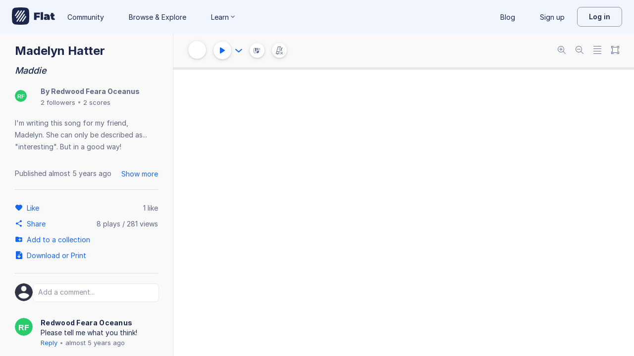

--- FILE ---
content_type: text/javascript
request_url: https://prod.flat-cdn.com/js/5522.c1db0f7444ae1a90302b.min.js
body_size: 12217
content:
(()=>{try{(function(){var v=typeof window!="undefined"?window:typeof global!="undefined"?global:typeof globalThis!="undefined"?globalThis:typeof self!="undefined"?self:{},S=new v.Error().stack;S&&(v._sentryDebugIds=v._sentryDebugIds||{},v._sentryDebugIds[S]="2b5f8fbe-1829-4f1e-8e0b-6d3bc8af400a",v._sentryDebugIdIdentifier="sentry-dbid-2b5f8fbe-1829-4f1e-8e0b-6d3bc8af400a")})()}catch(v){}(function(){try{var v=typeof window!="undefined"?window:typeof global!="undefined"?global:typeof globalThis!="undefined"?globalThis:typeof self!="undefined"?self:{};v.SENTRY_RELEASE={id:"37.85.0"}}catch(S){}})();/*! Copyright (c) 2026 Tutteo Ltd. */(self.webpackChunk_flat_flat=self.webpackChunk_flat_flat||[]).push([[5522],{283141:(v,S,a)=>{a.d(S,{A:()=>re});var U=a(807543),x=a(513780),m=a(813478),I=a(4031),g=a(249311),N=a(651867),C=a(313017),f=a(520351),p=a(208693),b=a(638988),M=a(921241),H=a(262827),K=a(571881),D=a(768837),it=a(525257),st=a(619450),ot=a(763939),nt=a(645369),$=a.n(nt),V=a(257053),rt=a(697333),y=a(121648),at=a(883892),G=a(909696);const lt="M0 10c0 3.3 2.7 6 6 6s6-2.7 6-6S6 0,6 0S0 6.7 0 10z",ct="tear-drop";class dt{constructor(t){this.svgTools=t,this.polygone=new x.A("path"),this.polygone.attr("d",lt),this.polygone.attr("class",ct)}bind(t){if(!(t!=null&&t.isConnected))return;const e=this.polygone.node();e!==t.firstChild&&t.insertBefore(e,t.firstChild),this.svgParentNode=t}remove(){this.polygone.node().parentNode&&this.polygone.removeFromParent()}setColor(t){this.polygone.node().style.fill=t}updatePosition(t,e,i){const o=this.svgParentNode.createSVGTransformFromMatrix(t.getCTM());o.matrix.a=this.svgTools.scaling,o.matrix.d=this.svgTools.scaling,o.matrix.f+=this.getYMargin(t,e,i),o.matrix.e-=this.svgTools.spaceLine/3,this.polygone.node().transform.baseVal.initialize(o)}getGroupElem(){return this.polygone.elem}getYMargin(t,e,i){const o=this.svgTools.extractChild(e.staff,"staffLines",0),n=o.getElementsByTagName("line").length,r=this.svgTools.getCoord(o);let l;return i?l=this.svgTools.tabLine:l=this.svgTools.spaceLine,Math.max(this.svgTools.getCoord(t).y+this.polygone.getBBox().height*this.svgTools.scaling,r.y+l*n)-this.svgTools.getCoord(t).y}}var J=a(989447);const X=.3,ht=1.2*X;class ut{constructor(t){this.svgTools=t,this.group=new x.A("g"),this.topArrowGlyph=this.svgTools.drawingContext.getGlyph("arrowheadBlackDown"),this.bottomArrowGlyph=this.svgTools.drawingContext.getGlyph("arrowheadBlackUp"),this.line=this.group.append("line"),this.line.attr("x1",0),this.line.attr("x2",0);const e=this.svgTools.drawingContext.getSpaceSize()*X;this.line.attr("stroke-width",e),this.topPath=this.group.append("path"),this.topPath.attr("d",this.topArrowGlyph.render()),this.bottomPath=this.group.append("path"),this.bottomPath.attr("d",this.bottomArrowGlyph.render())}bind(t){if(!(t!=null&&t.isConnected))return;const e=this.group.node();e!==t.firstChild&&t.insertBefore(e,t.firstChild),this.svgParentNode=t}remove(){this.group.node().parentNode&&this.group.removeFromParent()}setColor(t){this.group.node().style.fill=t,this.line.node().style.stroke=t}updatePosition(t,e,i){const o=this.svgTools.extractChild(e.staff,"staffLines",0),n=o.getElementsByTagName("line").length;let r;i?r=this.svgTools.drawingContext.getTabSpaceSize():r=this.svgTools.drawingContext.getSpaceSize();const l=J.A.lineToY(n+1,r,n),d=J.A.lineToY(0,r,n);this.line.attr("y1",l),this.line.attr("y2",d);const h=ht*this.svgTools.drawingContext.getSpaceSize();this.topPath.attr("transform",`translate(${-this.topArrowGlyph.getWidth()/2}, ${l+h})`),this.bottomPath.attr("transform",`translate(${-this.bottomArrowGlyph.getWidth()/2}, ${d+this.bottomArrowGlyph.getHeight()-h})`);const u=this.svgParentNode.createSVGTransformFromMatrix(t.getCTM());u.matrix.e-=this.svgTools.drawingContext.getSpaceSize();const T=this.svgParentNode.createSVGTransformFromMatrix(o.getCTM());u.matrix.f=T.matrix.f,this.group.node().transform.baseVal.initialize(u)}getGroupElem(){return this.group.elem}}var Z=a(943139),ft=a(482815),gt=a(71349),pt=a(941330),mt=a(30006),xt=a(727137),It=a(611851),Y=a(356379);function k(s,t){const e=s.uuidGetMeasure(t.partUuid,t.measureUuid),i=new m.A(e),o=s.uuidGetPartVoiceIdx(t.partUuid,t.voiceUuid);let r=i.getVoice(o).getChord(t.noteIdx);return r=Y.default.makeArray(r),r}function vt(s,t,e){const i=s.uuidIsPartUnpitched(t.partUuid),o=k(s,t),n=k(s,e);return It.A.getMatchingNotes(o,n,i).length>0}var St=a(684188),yt=Object.defineProperty,Ut=(s,t,e)=>t in s?yt(s,t,{enumerable:!0,configurable:!0,writable:!0,value:e}):s[t]=e,E=(s,t,e)=>Ut(s,typeof t!="symbol"?t+"":t,e);const le=$()("flat:cursorcontext");class Ct{constructor(t){E(this,"cursor"),E(this,"scoreData"),E(this,"rangeSelect"),E(this,"context",null),E(this,"commitedVersion",null),E(this,"cursorPositionVersion",null),E(this,"rangeSelectVersion",null),E(this,"rightNotePos"),E(this,"rightNoteData"),E(this,"hasCommonPitchesVal"),this.cursor=t.cursor,this.scoreData=t.scoreData,this.rangeSelect=t.rangeSelect,this.context=null}reset(){this.context=null,this.commitedVersion=null,this.cursorPositionVersion=null,this.rangeSelectVersion=null}getContext(){return this.context!==null&&this.cursorPositionVersion===this.cursor.cursorPositionVersion&&this.rangeSelectVersion===this.rangeSelect.rangeSelectVersion?this.context:this.calcContext()}get adagioData(){return this.scoreData.adagioData}calcContext(){if(this.context={},!this.adagioData)throw new Error("Cannot calculate context without adagio data");const t=this.cursor.getNoteInfo(),e=this.cursor.getPositionUuid(),{scoreActions:i}=this.scoreData;return this.rightNotePos=null,this.rightNoteData=null,this.hasCommonPitchesVal=null,this.context.isRest=!!t.isRest,this.context.isGrace=!!t.isGrace,this.context.hasGraceSlur=!!t.hasGraceSlur,this.context.hasGrace=t.nbGraces>0,this.context.isUnpitchedPart=this.adagioData.uuidIsPartUnpitched(e.partUuid),this.context.isPitchedPart=!this.context.isUnpitchedPart,this.context.isPitched=!!t.pitches&&this.getIdxInChord(e,t)>=0,this.context.isChord=t.pitches&&t.pitches.length>=2||!1,this.context.isTab=this.cursor.staffMode==="tab",this.context.hasTab=this.adagioData.uuidIsPartTab(e.partUuid),this.context.hasTabFrame=this.adagioData.uuidHasPartTabFrame(e.partUuid),this.context.isEndOfScore=this.isLastNoteOfScore(e),this.context.isSameLineThanNextNote=this.calcIsSameLineThanNextNote(),this.context.hasSlashInConnection=this.hasSlashInConnection(),this.context.canTieWithNextNote=this.calcCanTieWithNextNote(),this.context.hasActionsToUndo=i==null?void 0:i.canUndo(),this.context.hasActionsToRedo=i==null?void 0:i.canRedo(),this.context.canSwitchEnharmonic=this.canSwitchEnharmonic(),this.context.isNextRest=this.isNextRest(e),this.context.hasTie=!!t.isTied,this.context.isHeadTied=this.isSelectedNoteTied(t),this.context.canTremoloWithNextNote=this.canTremoloWithNextNote(e,t),this.context.isMeasureRepeat=this.isSelectedMeasureRepeat(e),this.context.isMultiMeasureRest=this.isSelectedMultiMeasureRest(e),this.context.hasRangeSelection=this.rangeSelect.hasRange(),this.cursorPositionVersion=this.cursor.cursorPositionVersion,this.rangeSelectVersion=this.rangeSelect.rangeSelectVersion,this.context}commitToStore(){const t=`${this.cursor.cursorPositionVersion}${this.rangeSelect.rangeSelectVersion}`;if(this.commitedVersion===t)return;const e=this.getContext();(0,xt.x)().update(e),this.commitedVersion=t}isLastNoteOfScore(t){return(0,pt.A)(this.adagioData,t)&&(0,mt.A)(this.adagioData,t)}getIdxInChord(t,e){if(typeof t.string!="undefined"&&e.tabsData)return(e.tabsData||[]).findIndex(i=>i&&i.string===t.string);if(typeof t.line!="undefined"){const i=e.lines;return i?i.indexOf(t.line):-1}return-1}canSwitchEnharmonic(){const t=this.context;if(t===null)throw new Error("Context is not initialized");if(t.isRest)return!1;const e=this.cursor.getPositionUuid(),{noteInfo:i}=this.cursor;if(!(i!=null&&i.canTryEnharmonicSwitch)||!i.canTryEnharmonicSwitch.length)return!1;if(typeof e.line=="number"){const o=this.cursor.getNoteIdxInChordFromLine(e.line);return i.canTryEnharmonicSwitch[o]}if(typeof e.string=="number"){const o=this.cursor.getNoteIdxInChordFromString(e.string);return o===null?!1:i.canTryEnharmonicSwitch[o]}return!1}calcIsSameLineThanNextNote(){const t=this.context;if(t===null)throw new Error("Context is not initialized");if(t.isRest)return!1;const e=this.cursor.getPositionUuid();if(t.isEndOfScore)return!1;const i=this.getRightNotePos();if(e.voiceUuid!==i.voiceUuid)return!1;const o=this.getRightNoteData();return o.nbGraces>0||o.isRest?!1:this.hasCommonPitches()}calcCanTieWithNextNote(){const t=this.context;if(t===null)throw new Error("Context is not initialized");if(t.isRest||t.hasSlashInConnection)return!1;const e=this.cursor.getPositionUuid();if(t.isEndOfScore)return!0;const i=this.getRightNotePos();if(e.voiceUuid!==i.voiceUuid)return!0;const o=this.getRightNoteData();return o.nbGraces>0?!1:o.isRest?!0:this.hasCommonPitches()}hasSlashInConnection(){var t;let i=this.cursor.getMeasureInfo().slash;if(i!==null)return!0;if((t=this.context)!=null&&t.isEndOfScore)return!1;const o=this.getRightNotePos();return i=this.adagioData.getStaffMeasure((0,Z.default)(o)).slash,i!==null}isSelectedNoteTied(t){const e=this.context;if(e===null)throw new Error("Context is not initialized");if(e.isRest||e.isGrace)return!1;const i=(0,St.J)(this.cursor);if(i<0)return!1;const o=t.ties;return o?o[i]:!1}isNextRest(t){const e=this.context;if(e===null)throw new Error("Context is not initialized");if(e.isEndOfScore)return!1;const i=this.getRightNotePos();return t.voiceUuid!==i.voiceUuid?!0:this.getRightNoteData().isRest}canTremoloWithNextNote(t,e){const i=this.context;if(i===null)throw new Error("Context is not initialized");if(i.isRest||i.isEndOfScore||e.durationType===ft.default.FULL)return!1;const o=this.getRightNotePos();if(t.measureUuid!==o.measureUuid)return!1;const n=this.getRightNoteData();return!(n.isRest||e.durationType!==n.durationType||e.nbDots!==n.nbDots||e.tupletType!==n.tupletType)}isSelectedMeasureRepeat(t){const{measureRepeat:e}=this.adagioData.getStaffMeasure(t);return!!e}isSelectedMultiMeasureRest(t){return!!this.adagioData.getCommonContent().hasMultiMeasureRest(t.measureIdx)}hasCommonPitches(){if(this.hasCommonPitchesVal===null){const t=this.cursor.getPositionUuid(),e=this.getRightNotePos();this.hasCommonPitchesVal=vt(this.adagioData,t,e)}return this.hasCommonPitchesVal}getRightNoteData(){if(!this.rightNoteData){let t=this.getRightNotePos();t=(0,Z.default)(t),this.rightNoteData=this.adagioData.getNoteData(t)}return this.rightNoteData}getRightNotePos(){if(!this.rightNotePos){const t=this.cursor.getPositionUuid();this.rightNotePos=(0,gt.A)(this.adagioData,t)}return this.rightNotePos}}var W=a(349860),j=a(602494),bt=a(549291),Pt=a(943501),wt=a(823902),Tt=a(120518),Nt=a(640469),Et=a(721807),Dt=a(313986),Mt=a(812243),At=a(710764),P=a(137135),Lt=a(512784),Vt=Object.defineProperty,Ft=(s,t,e)=>t in s?Vt(s,t,{enumerable:!0,configurable:!0,writable:!0,value:e}):s[t]=e,O=(s,t,e)=>Ft(s,typeof t!="symbol"?t+"":t,e);function Rt(s,t,e,i){if(t.isRest(i.noteIdx))return{lines:null,strings:[]};const o=Ot(t,i);o.sort(Gt);const n=o.map(Wt),r=new zt(s,e,i.timePos),l=o.map(r.extractLine,r);let d=null;return l[0]!==null&&(d=l.map(h=>{if(h===null)throw new Error("Line should be a number");return h})),{lines:d,strings:n}}function Ot(s,t){if(typeof t.graceIdx=="number"){const i=s.getGraceChord(t.noteIdx,t.graceIdx);return Y.default.makeArray(i).slice()}const e=s.getChord(t.noteIdx);return Y.default.makeArray(e).slice()}function Gt(s,t){const e=q(s),i=q(t);return C.default.compareLine(e,i)}function q(s){if(P.default.hasPitch(s))return P.default.getPitch(s);if(P.default.hasUnpitched(s)){const t=P.default.getUnpitched(s),e=p.default.getStep(t),i=p.default.getOctave(t);return C.default.create(i,e)}throw new Error("Note does not have a pitch or unpitched representation")}function Wt(s){return P.default.hasFretData(s)?P.default.getFretData(s).string:null}class zt{constructor(t,e,i){O(this,"clefsMap",new Map),O(this,"octaveShiftsMap",new Map),O(this,"timePos"),O(this,"measureData"),O(this,"isConcertPitch"),this.measureData=t,this.isConcertPitch=e,this.timePos=i}extractLine(t){return P.default.hasPitch(t)?this.extractLineFromPitch(t):P.default.hasUnpitched(t)?this.extractLineFromUnpitched(t):null}extractLineFromPitch(t){let e=P.default.getPitch(t);const i=P.default.getStaffIdx(t);if(this.isConcertPitch){const l=this.measureData.getTranspose(i);Lt.default.isIdentity(l)||(e=C.default.transpose(e,l,!0))}const o=this.getClef(i);let n=C.default.pitchToLine(e,o);const r=this.getOctaveShift(i);return r!==null&&(n=At.A.applyShiftToLine(r,n)),n}getClef(t){let e=this.clefsMap.get(t);return e||(e=this.retrieveClef(t),this.clefsMap.set(t,e)),e}retrieveClef(t){const e=this.measureData.getClef(t),i=this.measureData.getMeasure();if(!g.default.hasMiddleClefs(i,t))return e;const o=g.default.getMiddleClefs(i,t),n={clef:e,timePos:this.timePos};return o.some(Bt,n),n.clef}getOctaveShift(t){let e=this.octaveShiftsMap.get(t);return e||(e=this.retrieveOctaveShift(t),this.octaveShiftsMap.set(t,e)),e}retrieveOctaveShift(t){const e=this.measureData.getMeasure(),i=Ht(e,t);if(i===null&&!g.default.hasOctaveShifts(e,t))return null;const o=g.default.getOctaveShifts(e,t);return(0,Dt.A)(i,o,this.timePos,!0)}extractLineFromUnpitched(t){const e=P.default.getUnpitched(t),i=P.default.getStaffIdx(t),o=this.measureData.getStaffDetails(i),n=f.default.getNbStaffLines(o);return I.A.pitchToLine(e,n)}}function Bt(s){return Mt.default.getTimePos(s)<=this.timePos?(this.clef=s,!1):!0}function Ht(s,t){return g.default.hasLeftOctaveShift(s,t)?g.default.getLeftOctaveShift(s,t):null}function z(s,t,e,i){const o={exactMeasure:!1,exactPart:!1,exactStaff:!1,exactVoice:!1,exactNote:!1,exactGrace:!1,exactLineAndString:!1,voiceIdx:null};Kt(s,t,e,o),$t(s,t,e,o),Yt(s,t,e,o),jt(s,t,e,o);const n=e.getMeasure(s.partIdx,s.measureIdx),r=new Et.A(n);Qt(s,e,r,o),Jt(s,t,r,o),Xt(s,t,r,o),Zt(s,t,e,r,i,o)}function Kt(s,t,e,i){let o=!1;if(typeof t.measureUuid=="string"){if(e.hasMeasureUuid(t.measureUuid)){s.measureUuid=t.measureUuid,s.measureIdx=e.getMeasureIdxFromUuid(t.measureUuid),i.exactMeasure=!0;return}o=!0}if(typeof t.measureIdx=="number"){let n=!1;const r=e.getNbMeasures();t.measureIdx>=r?(s.measureIdx=r-1,n=!0):t.measureIdx<0?(s.measureIdx=0,n=!0):s.measureIdx=t.measureIdx,s.measureUuid=e.getMeasureUuid(s.measureIdx),i.exactMeasure=!n&&!o;return}s.measureIdx=0,s.measureUuid=e.getMeasureUuid(0)}function $t(s,t,e,i){let o=!1;if(typeof t.partUuid=="string"){if(e.hasPartUuid(t.partUuid)){s.partUuid=t.partUuid,s.partIdx=e.getPartIdxFromUuid(t.partUuid),i.exactPart=!0;return}o=!0}if(typeof t.partIdx=="number"){let n=!1;const r=e.getNbParts();t.partIdx>=r?(s.partIdx=r-1,n=!0):t.partIdx<0?(s.partIdx=0,n=!0):s.partIdx=t.partIdx,s.partUuid=e.getPartUuid(s.partIdx),i.exactPart=!n&&!o;return}s.partIdx=0,s.partUuid=e.getPartUuid(0)}function Yt(s,t,e,i){let o=!1;if(typeof t.staffUuid=="string"){if(e.hasPartStaffUuid(s.partIdx,t.staffUuid)){s.staffUuid=t.staffUuid,s.staffIdx=e.getPartStaffIdxFromUuid(s.partIdx,t.staffUuid),i.exactStaff=!0;return}o=!0}if(typeof t.staffIdx=="number"){let n=!1;const r=e.getPartNbStaves(s.partIdx);t.staffIdx>=r?(s.staffIdx=r-1,n=!0):t.staffIdx<0?(s.staffIdx=0,n=!0):s.staffIdx=t.staffIdx,s.staffUuid=e.getPartStaffUuid(s.partIdx,s.staffIdx),i.exactStaff=!n&&!o;return}s.staffIdx=0,s.staffUuid=e.getPartStaffUuid(s.partIdx,0)}function jt(s,t,e,i){let o=!1;if(typeof t.voiceUuid=="string"){if(e.hasPartVoiceUuid(s.partIdx,t.voiceUuid)){s.voiceUuid=t.voiceUuid;const r=e.getPartVoiceIdxFromUuid(s.partIdx,t.voiceUuid);if(e.getPartVoiceMainStaffIdx(s.partIdx,r)===s.staffIdx){s.voiceIdxInStaff=e.voiceIdxToIdxInMainStaff(s.partIdx,r),i.voiceIdx=r,i.exactVoice=!0;return}}o=!0}const n=e.getPartStaffVoicesIndexes(s.partIdx,s.staffIdx);if(typeof t.voiceIdxInStaff=="number"){let r=!1;const l=e.getPartStaffVoicesIndexes(s.partIdx,s.staffIdx),d=l.length;t.voiceIdxInStaff>=d?(s.voiceIdxInStaff=d-1,r=!0):t.voiceIdxInStaff<0?(s.voiceIdxInStaff=0,r=!0):s.voiceIdxInStaff=t.voiceIdxInStaff,i.voiceIdx=l[s.voiceIdxInStaff],s.voiceUuid=e.getPartVoiceUuid(s.partIdx,i.voiceIdx),i.exactVoice=!r&&!o;return}s.voiceIdxInStaff=0,i.voiceIdx=n[s.voiceIdxInStaff],s.voiceUuid=e.getPartVoiceUuid(s.partIdx,i.voiceIdx)}function Qt(s,t,e,i){const o=t.getPartStaffVoicesIndexes(s.partIdx,s.staffIdx),n=i.voiceIdx;if(n===null)throw new Error("voiceIdx is null, this should not happen");const r=e.getVoicesIndexes().filter(l=>o.includes(l));r.includes(n)||(i.exactVoice=!1,i.voiceIdx=r[0],s.voiceIdxInStaff=o.indexOf(i.voiceIdx),s.voiceUuid=t.getPartVoiceUuid(s.partIdx,i.voiceIdx))}function Jt(s,t,e,i){if(i.voiceIdx===null)throw new Error("voiceIdx is null, this should not happen");const o=e.getVoice(i.voiceIdx),n=e.getDpqValue();if(typeof t.timePos=="number"&&typeof t.dpq=="number"){const r=Tt.default.lcm(n,t.dpq),l=t.timePos*(r/t.dpq),d=r/n,h=g.default.getNbDivisions(e.getMeasure())*d;if(l>=h){const u=o.getNbNotes();s.noteIdx=u-1,s.dpq=n,s.timePos=o.getRangeSpace(0,s.noteIdx);return}if(l<0){s.noteIdx=0,s.dpq=n,s.timePos=0;return}s.noteIdx=(0,Pt.A)(o,d,l),s.dpq=n,s.timePos=o.getRangeSpace(0,s.noteIdx),i.exactNote=(0,bt.A)(o,d,l);return}if(typeof t.noteIdx=="number"){const r=o.getNbNotes();let l=!1;t.noteIdx>=r?(s.noteIdx=r-1,l=!0):t.noteIdx<0?(s.noteIdx=0,l=!0):s.noteIdx=t.noteIdx,s.timePos=o.getRangeSpace(0,s.noteIdx),s.dpq=n,i.exactNote=!l;return}s.noteIdx=0,s.timePos=0,s.dpq=n}function Xt(s,t,e,i){if(typeof t.graceIdx=="number"){if(i.voiceIdx===null)throw new Error("voiceIdx is null, this should not happen");const n=e.getVoice(i.voiceIdx).getNbGraces(s.noteIdx);n===0?s.graceIdx=void 0:t.graceIdx>=n?s.graceIdx=n-1:t.graceIdx<0?s.graceIdx=0:(s.graceIdx=t.graceIdx,i.exactGrace=!0)}else i.exactGrace=!0,s.graceIdx=void 0}function Zt(s,t,e,i,o,n){const r=i.getVoice(n.voiceIdx),{lines:l,strings:d}=Rt(i,r,o,s);if(typeof t.string=="number"){const h=e.getPartContent(s.partIdx),u=Nt.A.getMeasure(h,0),T=g.default.getAttributes(u),B=wt.default.getStaffDetails(T)[0];if(!f.default.hasTab(B)){s.string=void 0,l===null?(s.line=void 0,s.idxInChord=void 0):(s.line=l[0],s.idxInChord=0);return}const tt=f.default.getNbStaffLines(B);t.string<1?s.string=1:t.string>tt?s.string=tt:(s.string=t.string,n.exactLineAndString=!0),s.line=void 0;const et=d.indexOf(s.string);et===-1?s.idxInChord=void 0:s.idxInChord=et;return}if(typeof t.line=="number"){if(s.string=void 0,l===null){s.line=void 0,s.idxInChord=void 0;return}const h=l.indexOf(t.line);h===-1?(s.line=l[0],s.idxInChord=0):(s.line=t.line,s.idxInChord=h,n.exactLineAndString=!0);return}if(typeof t.idxInChord=="number"){if(s.string=void 0,l===null){s.line=void 0,s.idxInChord=void 0;return}const h=l.length;t.idxInChord<0?s.idxInChord=0:t.idxInChord>=h?s.idxInChord=h-1:(s.idxInChord=t.idxInChord,n.exactLineAndString=!0),s.line=l[s.idxInChord];return}s.string=void 0,l===null?(s.line=void 0,s.idxInChord=void 0):(s.line=l[0],s.idxInChord=0)}var kt=Object.defineProperty,qt=Object.defineProperties,_t=Object.getOwnPropertyDescriptors,_=Object.getOwnPropertySymbols,te=Object.prototype.hasOwnProperty,ee=Object.prototype.propertyIsEnumerable,Q=(s,t,e)=>t in s?kt(s,t,{enumerable:!0,configurable:!0,writable:!0,value:e}):s[t]=e,F=(s,t)=>{for(var e in t||(t={}))te.call(t,e)&&Q(s,e,t[e]);if(_)for(var e of _(t))ee.call(t,e)&&Q(s,e,t[e]);return s},R=(s,t)=>qt(s,_t(t)),c=(s,t,e)=>Q(s,typeof t!="symbol"?t+"":t,e),ie=(s,t,e)=>new Promise((i,o)=>{var n=d=>{try{l(e.next(d))}catch(h){o(h)}},r=d=>{try{l(e.throw(d))}catch(h){o(h)}},l=d=>d.done?i(d.value):Promise.resolve(d.value).then(n,r);l((e=e.apply(s,t)).next())});const w=$()("flat:cursor"),se=$()("flat:deprecated"),A=s=>JSON.parse(JSON.stringify(s)),oe=30*1e3,ne=60;class re{constructor(t){c(this,"adagioCursor"),c(this,"hidden"),c(this,"focus"),c(this,"canScroll"),c(this,"cursorDrawer"),c(this,"interaction"),c(this,"svg"),c(this,"svgTools"),c(this,"collaborators"),c(this,"config"),c(this,"context"),c(this,"pageLayout"),c(this,"scoreDrawer"),c(this,"color"),c(this,"colorsVoices"),c(this,"voicesMapping",null),c(this,"selectedElem"),c(this,"selectedEntity",null),c(this,"lastNoteAdded"),c(this,"id"),c(this,"size"),c(this,"scale"),c(this,"counterChangeFocus"),c(this,"notesElements",new Map),c(this,"noteInfoPositionVersion",null),c(this,"noteInfo",null),c(this,"measureInfoPositionVersion",null),c(this,"previousNoteInfoVersion",null),c(this,"previousNoteInfo",null),c(this,"measureInfo",null),c(this,"upcomingAttributes"),c(this,"staffStyle"),c(this,"staffMode"),c(this,"hasTabStaff"),c(this,"collaboratorsPositions",new Map),c(this,"userPosition",null),c(this,"cursorPositionVersion",null),c(this,"commitedVersion",null),c(this,"dataVersion",null),c(this,"leftPos"),c(this,"leftPosSlash"),c(this,"verticalScrollableElement"),c(this,"horizontalScrollableElement"),c(this,"sendPositionLoopIntervalID"),c(this,"promiseQueue"),c(this,"useNewDisplay"),this.adagioCursor=new H.A,this.useNewDisplay=(0,rt.A)(),this.init(t)}init({id:t,svg:e,verticalScrollableElement:i,horizontalScrollableElement:o,interaction:n,collaborators:r,config:l,keepPosition:d=!1}){this.hidden=!1,this.cursorDrawer=null,this.focus=!1,this.canScroll=!1,this.size=0,this.svg=e,this.verticalScrollableElement=i,this.horizontalScrollableElement=o,this.interaction=n,this.svgTools=n.svgTools,this.collaborators=r,this.config=l,d?this.bumpFocus():(this.collaboratorsPositions=new Map,this.userPosition=null,this.notesElements=new Map,this.noteInfo=null),this.selectedElem=null,(0,y.W)().unselect(),this.counterChangeFocus=0,this.leftPos=null,this.leftPosSlash=null,this.promiseQueue=null,t&&(this.id=t),this.id||(w("id not set"),this.id="unknown"),this.context=new Ct({cursor:this,rangeSelect:n.rangeSelect,scoreData:n.scoreData}),this.upcomingAttributes={},this.interaction.data&&!d&&this.resetPos(),this.colorsVoices=[n.colorVoice0||"var(--f-score-voice-0)",n.colorVoice1||"var(--f-score-voice-1)"],this.sendPositionLoopIntervalID=null,this.loopSendPosition()}resetPos(){w("reset pos"),this.changeFocus({measureIdx:0,partIdx:0,staffIdx:0,voiceIdxInStaff:0,noteIdx:0}),this.leftPos=null,this.leftPosSlash=null}getColorVoiceUuid(t){const e=this.interaction.data.uuidGetPartStaffVoices(t.partUuid,t.staffUuid);return this.colorsVoices[e.indexOf(t.voiceUuid)]}setPromiseQueue(t){this.promiseQueue=t}samePos(t){if(this.userPosition===null)return!1;const e=this.userPosition;return t.noteIdx===e.noteIdx&&t.partUuid===e.partUuid&&t.staffUuid===e.staffUuid&&t.measureUuid===e.measureUuid&&t.voiceUuid===e.voiceUuid&&t.graceIdx===e.graceIdx}isLeftPosSlash(){return this.leftPosSlash}samePosLeft(t){const e=this.leftPos;return e===null?!1:t.noteIdx===e.noteIdx&&t.partUuid===e.partUuid&&t.staffUuid===e.staffUuid&&t.measureUuid===e.measureUuid&&t.voiceUuid===e.voiceUuid&&t.graceIdx===e.graceIdx}isInit(){return this.useNewDisplay?!0:!!this.svg}setSize(){this.size=(0,G.q6)().zoom,this.scale=this.svgTools.scaling}setPageLayout(t){this.pageLayout=t}setScoreDrawer(t){this.scoreDrawer=t}setCollaborators(t){this.collaborators=t}refresh(){w("refresh"),this.notesElements.forEach((t,e)=>{this.undraw(e),this.draw(e)})}cleanup(){this.cursorDrawer!==null&&(this.removeCursorDrawer(),this.cursorDrawer=null),w("cleanup")}getPositionIdx(){const t=this.getFullPosition();return{line:t.line,string:t.string,graceIdx:t.graceIdx,noteIdx:t.noteIdx,measureIdx:t.measureIdx,partIdx:t.partIdx,staffIdx:t.staffIdx,voiceIdxInStaff:t.voiceIdxInStaff}}getPosition(){return se(new Error("[Review/Next] Using Cursor.getPosition(). If you still want to use the idx method, please migrate to getPositionIdx")),this.getPositionIdx()}getPositionUuid(){const t=this.getFullPosition();return{line:t.line,string:t.string,graceIdx:t.graceIdx,noteIdx:t.noteIdx,measureUuid:t.measureUuid,partUuid:t.partUuid,staffUuid:t.staffUuid,voiceUuid:t.voiceUuid}}getPositionUuidForUser(t){const e=this.collaboratorsPositions.get(t);if(!e)throw this.interaction.logError(new Error("[bugsquad] Position for id not defined"),{logger:"bugsquad",extra:{id:t,collaboratorsPositions:Array.from(this.collaboratorsPositions.entries()),userPosition:this.userPosition}}),new Error(`Position for id ${t} not defined`);const i=e;return{line:i.line,string:i.string,graceIdx:i.graceIdx,noteIdx:i.noteIdx,measureUuid:i.measureUuid,partUuid:i.partUuid,staffUuid:i.staffUuid,voiceUuid:i.voiceUuid}}getContextPositionUuid(){return this.selectedElem?A(this.selectedElem.pos):this.getPositionUuid()}getFullPosition(){if(this.userPosition===null&&this.resetPos(),!this.isSyncWithData())throw new Error("Cursor position is not up to date with the data");return A(this.userPosition)}isSyncWithData(){return this.dataVersion===this.interaction.data.getEditionId()}fixPartUuidDisplayed(t){let e;const{data:i}=this.interaction;typeof t.partUuid!="undefined"?e=t.partUuid:e=i.getPartUuid(t.partIdx);const o=(0,G.q6)().listPartsDisplayed;for(let n=0;n<o.length;n++)if(o[n].uuid===e)return w("part %s displayed, using partUuid",e),e;return w("part %s not displayed, using part 0",e),t.staffUuid=void 0,t.staffIdx=0,t.voiceUuid=void 0,t.voiceIdxInStaff=0,o[0].uuid}getNote(){let t=this.notesElements.get(this.id);return t||(t=this.findNote(this.id)),t?(this.svgTools.isStillInDom(t.note)||this.refresh(),t):null}findNote(t){let e;t===this.id?e=this.getPositionUuid():e=this.getPositionUuidForUser(t);const i=e.string!==void 0?"tab":"regular",o=R(F({},e),{staffMode:i}),n=this.svgTools.getNote(o,{mayBeNotDrawn:!0});return this.notesElements.set(t,n),n}removeCursorDrawer(){this.cursorDrawer&&this.cursorDrawer.remove()}bindCursorDrawer(t){const e=this.svg[t].node();this.cursorDrawer.bind(e)}loadCursor(){this.setSize(),this.cursorDrawer!==null&&this.removeCursorDrawer(),this.createCursorDrawer(),this.userPosition===null&&this.resetPos(),w("loaded")}draw(t){if(!t||t==="undefined"){this.interaction.logError(new Error("[bugsquad] Position for id not defined in draw"),{logger:"bugsquad",extra:{collaboratorsPositions:this.collaboratorsPositions,userPosition:this.userPosition}});return}(!this.scale||this.scale<0)&&this.setSize();const e=this.findNote(t);if(!e||!e.note){this.removeCursorDrawer();return}if(t===this.id&&this.cursorDrawer!==null){let i;this.bindCursorDrawer(e.pageIdx);const o=this.svgTools.getNbOccurs(e.note,"head");if(o>0?i=this.svgTools.extractChild(e.note,"head",o-1):i=e.note,this.userPosition===null)throw new Error("Cannot draw cursor, userPosition is null");const n=typeof this.userPosition.string!="undefined";if(this.cursorDrawer.updatePosition(i,e,n),this.voicesMapping===null)throw new Error("Voices mapping should be set at this point");this.color=this.colorsVoices[this.voicesMapping.indexOf(this.svgTools.getVoiceUuidFromHead(i))]||"#000",this.cursorDrawer.setColor(this.color),(0,G.q6)().cursorDrawDone()}this.highlightNote(t)}highlightNote(t){let e;t===this.id?e=this.userPosition:e=this.collaboratorsPositions.get(t)||null;const i=this.notesElements.get(t);if(!e||!i||!i.note)return;let o,n,r=!1,l=!1;if(this.id===t){e.string!==void 0?this.highlightTabHead():e.line!==void 0&&(i.head=this.svgTools.getHeadAtLine(i.note,e.line)),o=this.color,this.needLineStroke(i.note)?(n=i.note,r=!0):i.head?n=i.head:n=i.note;const d=this.getMeasureInfo();this.getNoteInfo().isRest&&d.measureVoicesData.length>1&&(l=!0)}else o=this.collaborators.getUserColor(t),n=i.note;if((0,W.rK)(n,o),l){const d=this.svgTools.findParent(i.voice,"tickableContent"),h=this.svgTools.findParent(i.voice,"voice");let u=this.svgTools.extractChild(d,"highlightUse",0);u||(u=document.createElementNS("http://www.w3.org/2000/svg","use"),u.setAttribute("class","highlightUse"),d.appendChild(u));const T=`highlighted-${b.default.generate()}`;h.setAttribute("id",T),u.setAttribute("href",`#${T}`)}r&&(0,W.b9)(n,o)}highlightTabHead(){var t;if(this.userPosition===null)throw new Error("Cannot draw cursor, userPosition is null");const e=this.notesElements.get(this.id);if(!e||!e.note)throw new Error(`Cannot highlight tab head, note not found for id ${this.id}`);let i=this.svgTools.getHeadAtLine(e.note,this.userPosition.string);if(i===null||i.getBBox().width===0){const o=new x.A("rect"),r=(((((t=this.userPosition)==null?void 0:t.string)||0)-1)*this.svgTools.tabLine-this.svgTools.tabLine/2)/this.svgTools.scaling;o.attr("width",this.svgTools.tabLine/this.svgTools.scaling).attr("height",this.svgTools.tabLine/this.svgTools.scaling).attr("class","rect-cursor").attr("transform",`translate(0, ${r})`).attr("rx",3).style("mix-blend-mode","darken"),i=e.note.appendChild(o.node()),o.style("fill",this.color)}e.head=i}undraw(t){const e=this.notesElements.get(t);if(!e)return;const i=e.note;i&&(i.style.fill="black",i.style.opacity="1",this.needLineStroke(i)&&(0,W.$2)(i));const o=e.head;if(o)if(o.classList.contains("rect-cursor"))i==null||i.removeChild(o),delete e.head;else{(0,W.qj)(o);const n=o.getAttribute("data-adagio-note-opacity");n?o.style.opacity=n:o.style.opacity="1"}}needLineStroke(t){return t.classList.length===2&&t.classList[1]==="multiMeasureRest"}addGuys(t){if(t!==this.id){let e=this.collaboratorsPositions.get(t);e||(e={},this.collaboratorsPositions.set(t,e));const i=this.config.get().isConcertPitch,{data:o}=this.interaction;z(e,{measureIdx:0,partIdx:0,staffIdx:0,voiceIdxInStaff:0,noteIdx:0},o,i)}}delGuys(t){this.collaboratorsPositions.has(t)&&this.notesElements.has(t)&&t!==this.id&&this.undraw(t),this.collaboratorsPositions.delete(t),this.notesElements.delete(t)}bumpCollaboratorsPositions(){const{data:t}=this.interaction;this.collaboratorsPositions.forEach(e=>{const i=A(e),o=this.config.get().isConcertPitch;z(e,i,t,o)})}bumpFocus2(){if(this.userPosition===null)throw new Error("User position is null, cannot bump focus");this.changeFocus2(A(this.userPosition))}bumpFocus(){if(this.userPosition===null)throw new Error("User position is null, cannot bump focus");this.changeFocus(A(this.userPosition))}setCollaboratorPosition(t,e){V.M&&performance.mark("cursor.setCollaboratorPosition.s");let i=this.collaboratorsPositions.get(e);i||(i={},this.collaboratorsPositions.set(e,i));const{data:o}=this.interaction;w("change(id=%s): %o",e,t);const n=this.config.get().isConcertPitch;z(i,t,o,n),this.undraw(e),this.draw(e),V.M&&(performance.mark("cursor.setCollaboratorPosition.e"),performance.measure("cursor.setCollaboratorPosition","cursor.setCollaboratorPosition.s","cursor.setCollaboratorPosition.e"))}changeFocusAndPlay(t){var e;if(this.changeFocus2(t),(e=this.interaction)!=null&&e.audio){const i=this.getPositionUuid();this.interaction.audio.playNote(i)}}changeFocus2(t){t=Object.assign({},t),V.M&&performance.mark("cursor.changeFocus2.s"),this.userPosition=this.userPosition||{};const e=this.userPosition,{data:i}=this.interaction;this.config.get().editionMode===j.i&&delete t.graceIdx;const o=this.config.get().isConcertPitch;z(e,t,i,o),this.staffStyle=this.interaction.data.isPartUnpitched(e.partIdx)?"unpitched":"pitched",this.hasTabStaff=this.interaction.data.isPartTab(e.partIdx),this.staffMode=e.string!==void 0?"tab":"regular",this.dataVersion=this.interaction.data.getEditionId(),this.cursorPositionVersion=b.default.generate(),V.M&&(performance.mark("cursor.changeFocus2.e"),performance.measure("cursor.changeFocus2","cursor.changeFocus2.s","cursor.changeFocus2.e"))}changeFocus(t){this.showCursor(),this.changeFocus2(t),V.M&&performance.mark("cursor.changeFocus.s"),this.counterChangeFocus++,this.commitToStore(),this.context&&this.context.commitToStore(),this.interaction.rangeSelect&&this.interaction.rangeSelect.commitToStore(),window.requestAnimationFrame(this.sendPosition.bind(this)),this.performFinalUpdates();const e=this.id;return this.undraw(e),this.draw(e),V.M&&(performance.mark("cursor.changeFocus.e"),performance.measure("cursor.changeFocus","cursor.changeFocus.s","cursor.changeFocus.e")),this.getFullPosition()}commitToStore(){if(this.commitedVersion===this.cursorPositionVersion)return;if(!this.staffMode||!this.staffStyle)throw new Error("Missing staff mode or staff style, should not happen");const t=(0,y.W)();if(t.setStaffMode(this.staffMode),t.setStaffStyle(this.staffStyle),t.setHasTabStaff(!!this.hasTabStaff),!this.userPosition)throw new Error("User position should be set at this time");t.setPos(this.userPosition);const e=this.getNoteInfo();t.setNoteInfo(e);const i=this.getMeasureInfo();t.setMeasureInfo(i),this.commitedVersion=this.cursorPositionVersion}performFinalUpdates(){this.leftPos=(0,D.A)(this.interaction.data,this.getFullPosition());const t=this.interaction.data.getStaffMeasure(A(this.leftPos));if(this.leftPosSlash=t.slash!==null,this.updateVoicesMapping(),!this.userPosition)throw new Error("User position should be set at this time");typeof this.userPosition.idxInChord=="number"&&this.upcomingAttributes.unpitchedHead&&this.config.get().editionMode!==j.i&&this.setUpcomingAttribute("unpitchedHead",null)}updateVoicesMapping(){if(!this.userPosition)throw new Error("User position should be set at this time");const t=this.interaction.data.getPartStaffVoicesIndexes(this.userPosition.partIdx,this.userPosition.staffIdx),e=this.interaction.data.getPartHeader(this.userPosition.partIdx);this.voicesMapping=t.map(ae,e)}getNoteAtLine(t){return this.getNoteIdxInChordFromLine(t)}getNoteIdxInChordFromLine(t){const e=this.getNoteInfo();if(e.lines&&!e.isRest&&typeof t!="undefined"){const i=e.lines.indexOf(t);if(i>=0)return i}return null}getNoteIdxInChordFromString(t){const e=this.getNoteInfo();if(e.tabsData&&!e.isRest&&typeof t!="undefined"){const i=e.tabsData.findIndex(o=>o!==null&&o.string===t);if(i>=0)return i}return null}getStaffLines(t){const{data:e}=this.interaction,o=g.default.getWrappedStaffDetails(e.getMeasure(t.partIdx,t.measureIdx)).getEntry(t.staffIdx);return f.default.getNbStaffLines(o)}get isConcertPitch(){return this.config.get().isConcertPitch}get editionMode(){return this.config.get().editionMode}getMeasureInfo(){if(this.measureInfo!==null&&this.measureInfoPositionVersion===this.cursorPositionVersion)return this.measureInfo;const t=this.getFullPosition(),{data:e}=this.interaction,i=e.getCommonContent(),o=e.getStaffMeasure(t);return o.ending=A(i.getEnding(t.measureIdx)||[]),o.swing=A(i.getSwing(t.measureIdx)||{}),e.isPartUnpitched(t.partIdx)&&(o.unpitchedStaffLines=this.getStaffLines(t)),this.measureInfo=o,this.measureInfoPositionVersion=this.cursorPositionVersion,this.measureInfo}getNoteInfo(){if(this.noteInfo!==null&&this.noteInfoPositionVersion===this.cursorPositionVersion)return this.noteInfo;const t=this.getFullPosition(),{data:e}=this.interaction,i=this.config.get().isConcertPitch,o=R(F({},t),{isConcertPitch:i});let n;if(typeof t.graceIdx=="number"?n=e.getGraceData(o):n=e.getNoteData(o),e.isPartUnpitched(t.partIdx)&&typeof t.line=="number"){const r=this.getMeasureInfo();if(r.unpitchedStaffLines!==null){const l=I.A.lineToPitch(t.line,r.unpitchedStaffLines);n.unpitchedPitch=p.default.stringify(l)}}return this.noteInfo=n,this.noteInfoPositionVersion=this.cursorPositionVersion,n}getPreviousNoteInfo(){if(this.previousNoteInfo!==null&&this.previousNoteInfoVersion===this.cursorPositionVersion)return this.previousNoteInfo;const t=this.getPositionUuid(),{data:e}=this.interaction,i=(0,it.A)(e,t),o=this.config.get().isConcertPitch,n=R(F({},i),{isConcertPitch:o});let r;return typeof i.graceIdx=="number"?r=e.getGraceData(n):r=e.getNoteData(n),this.previousNoteInfo=r,this.previousNoteInfoVersion=this.cursorPositionVersion,r}setLastNoteAdded(t){this.lastNoteAdded=t,t||delete this.lastNoteAdded,w("set last note: %o / %o",t,this.lastNoteAdded)}getLastNoteAdded(){if(!this.lastNoteAdded)return null;const{data:t}=this.interaction,e=Object.assign({},this.lastNoteAdded),i=t.uuidGetMeasure(e.partUuid,e.measureUuid),o=new m.A(i);if(e.pitch){const n=Object.assign({},e);n.partIdx=t.getPartIdxFromUuid(n.partUuid),n.staffIdx=t.getPartStaffIdxFromUuid(n.partIdx,n.staffUuid),n.voiceIdx=t.getPartVoiceIdxFromUuid(n.partIdx,n.voiceUuid),e.line=(0,K.A)(o,n)}return e}setUpcomingAttribute(t,e){w("upcoming attr %s set to %s",t,e);const i=this.upcomingAttributes[t];this.upcomingAttributes[t]=e,e!==i&&(0,y.W)().setUpcomingAttribute(t,e)}resetUpcomingAttributes(){(0,y.W)().resetUpcomingAttributes(),this.upcomingAttributes={}}get upcomingAccidentalStr(){return typeof this.upcomingAttributes.accidental=="number"?C.default.alterToAccidental(this.upcomingAttributes.accidental):null}get currentDuration(){var t;if(((t=this.upcomingAttributes.duration)==null?void 0:t.durationType)!==void 0)return this.upcomingAttributes.duration;const e=this.getNoteInfo();return{durationType:e.durationType,nbDots:e.nbDots}}setTextMode(t){t&&(0,at.S)().setMode("text"),(0,y.W)().setTextMode(t)}sendPosition(){var t;this.userPosition!==null&&(t=this.interaction.scoreData)!=null&&t.rt&&typeof this.interaction.scoreData.rt.sendPosition=="function"&&this.interaction.scoreData.rt.sendPosition(this.userPosition)}loopSendPosition(){this.sendPositionLoopIntervalID=window.setInterval(()=>this.sendPosition(),oe)}toggleConcertPitch(){this.setConcertPitchDisplay(!(0,y.W)().isConcertPitch)}setConcertPitchDisplay(t){t=!!t,this.config.set("isConcertPitch",t),(0,y.W)().setConcertPitch(t),(0,ot.F)().setEditorPreference("concertPitch",t),this.bumpFocus()}setEditionMode(t){this.config.set("editionMode",t),(0,y.W)().setEditionMode(t),this.cursorDrawer!==null&&this.loadCursor();const e=this.getPositionUuid();delete e.graceIdx,this.changeFocus(e);const i=this.getNoteInfo(),{durationType:o,nbDots:n}=i;this.setUpcomingAttribute("duration",{durationType:o,nbDots:n}),this.setUpcomingAttribute("accidental",null),t?this.setUpcomingAttribute("unpitchedHead",M.A.NORMAL):this.setUpcomingAttribute("unpitchedHead",null)}setKeepExistingRestDuration(t){t=!!t,this.config.set("keepExistingRestDuration",t),(0,y.W)().changeKeepExistingRestDuration(t)}setChangeDurationMode(t){t=!!t,this.config.set("isChangeDurationInsert",t),(0,y.W)().changeDurationMode(t)}scheduleScrollTo(){var t,e;const i=this.promiseQueue||((e=(t=this.interaction.scoreData)==null?void 0:t.scoreActions)==null?void 0:e.actionsExecQueue);i?window.requestAnimationFrame(()=>{i.add(this.scrollTo.bind(this,!0))}):window.requestAnimationFrame(()=>this.scrollTo())}setCanScroll(){this.canScroll=!0}scrollTo(t){return ie(this,null,function*(){var e;if(!this.userPosition)return;if((e=this.scoreDrawer)!=null&&e.scrollIntoView){const T=this.getPositionUuid();yield this.scoreDrawer.scrollIntoView(T);return}if(!this.canScroll||!this.cursorDrawer)return;const i=this.verticalScrollableElement;if(!i)return;if(!this.pageLayout.isSyncWithData()){this.scheduleScrollTo();return}const{height:o,top:n}=i.getBoundingClientRect(),{width:r,left:l}=this.horizontalScrollableElement.getBoundingClientRect();if(this.pageLayout instanceof st.A){const T=this.pageLayout.getMeasuresRange();if(T){const{measureIdx:L}=this.userPosition;if(typeof L=="undefined"||L>=this.pageLayout.getNbMeasures())return;if(L<T.startMeasureIdx||L>T.stopMeasureIdx){t?yield this.scoreDrawer.queuedForceDisplayMeasure(L):yield this.scoreDrawer.forceDisplayMeasure(L);const B=this.pageLayout.getMeasurePosX(L);this.horizontalScrollableElement.scrollLeft=B-r/3;return}}}const d=this.userPosition;this.scoreDrawer.isMeasureDisplayed(d.measureIdx)||(t?yield this.scoreDrawer.queuedForceDisplayMeasure(d.measureIdx):yield this.scoreDrawer.forceDisplayMeasure(d.measureIdx),this.draw(this.id));const h=this.svgTools.getCoord(this.cursorDrawer.getGroupElem());if(!h)return;let u;(h.y-n<0||h.y>n+o)&&(u=this.pageLayout.uuidGetMeasureEventRect(d),u!==null&&(u=u.node()),u&&(i.scrollTop+=this.svgTools.getCoord(u).y-n)),(h.x-l<0||h.x>l+r)&&(u||(u=this.pageLayout.uuidGetMeasureEventRect(d),u!==null&&(u=u.node())),u&&(this.horizontalScrollableElement.scrollLeft+=this.svgTools.getCoord(u).x-l-ne))})}createCursorDrawer(){this.config.get().editionMode===j.i?this.cursorDrawer=new ut(this.svgTools):this.cursorDrawer=new dt(this.svgTools),this.bindCursorDrawer(0)}hideCursor(){var t,e;this.hidden||(this.undraw(this.id),this.hidden=!0,(e=(t=this.cursorDrawer)==null?void 0:t.polygone)==null||e.style("visibility","hidden"))}showCursor(){var t,e;this.hidden&&(this.hidden=!1,(e=(t=this.cursorDrawer)==null?void 0:t.polygone)==null||e.style("visibility","inherit"))}setSelectedEntity(t){this.selectedEntity=t,(0,y.W)().setSelectedEntity(t)}getSelectedEntity(){return this.interaction.rangeSelect.hasRange()?this.getSelectedEntityRange():this.selectedEntity?this.selectedEntity:this.getSelectedEntityNote()}getSelectedEntityRange(){const t=this.interaction.rangeSelect,e=t.getLeftRightPositions(),i=t.getTimePosBounds(),o=t.getPartsStavesRange();return{entityType:U.A.RANGE_SELECTION,rangePosition:R(F({},i),{partsStaves:o}),leftAnchorPosition:R(F({},e.left),{timePos:i.startTimePos,dpq:i.startDpq}),rightAnchorPosition:R(F({},e.right),{timePos:i.stopTimePos,dpq:i.stopDpq})}}getSelectedEntityNote(){const t=this.getFullPosition(),e=typeof t.graceIdx=="number"?t.graceIdx:null;if(typeof t.string=="number")return{entityType:U.A.NOTE,partUuid:t.partUuid,staffUuid:t.staffUuid,measureUuid:t.measureUuid,voiceUuid:t.voiceUuid,voiceIdxInStaff:t.voiceIdxInStaff,noteIdx:t.noteIdx,graceIdx:e,headPosition:{string:t.string}};const i=typeof t.line=="number"?t.line:null;return{entityType:U.A.NOTE,partUuid:t.partUuid,staffUuid:t.staffUuid,measureUuid:t.measureUuid,voiceUuid:t.voiceUuid,voiceIdxInStaff:t.voiceIdxInStaff,noteIdx:t.noteIdx,graceIdx:e,headPosition:{line:i}}}setSelected(t){this.clearSelected(),this.selectedElem=t,w("selected: %s",t.type);const e=(0,y.W)();e.setSelectedType(t.type),e.setSelectedPos(t.pos),["note","notehead"].includes(t.type)?this.showCursor():this.hideCursor()}clearSelected(t){if((0,G.q6)().closeActionMenuPaste(),this.setSelectedEntity(null),this.hasSelected()&&(!t||t===this.selectedElem)){w("clear selected: %s",this.selectedElem.type);const e=(0,y.W)();e.setSelectedType(null),e.setSelectedPos(null),typeof this.selectedElem.clearElem!="undefined"&&this.selectedElem.clearElem(),this.selectedElem=null,this.showCursor()}}get realSelectedElem(){return!this.svgTools.isStillInDom(this.selectedElem.elem)&&this.selectedElem.refresh&&this.selectedElem.refresh(),this.selectedElem.elem}hasSelected(){return this.selectedElem!==null}destroy(){this.sendPositionLoopIntervalID!==null&&clearInterval(this.sendPositionLoopIntervalID)}static positionUuidToIdx(t,e){const i=t.getPartIdxFromUuid(e.partUuid),o=t.getPartStaffIdxFromUuid(i,e.staffUuid),n=t.getMeasureIdxFromUuid(e.measureUuid),r={partIdx:i,staffIdx:o,measureIdx:n};return e.voiceUuid&&(r.voiceIdx=t.getPartVoiceIdxFromUuid(r.partIdx,e.voiceUuid)),r}static getTabsAtString(t,e){var i;if(t.tabsData&&typeof e!="undefined"){for(let o=0;o<t.tabsData.length;o++)if(((i=t.tabsData[o])==null?void 0:i.string)===e)return t.tabsData[o]}return null}}function ae(s){return N.default.getVoiceUuid(this,s)}},349860:(v,S,a)=>{a.d(S,{$2:()=>x,b9:()=>U,hL:()=>I,l0:()=>g,qj:()=>C,rK:()=>N});function U(f,p){let b=f.getElementsByTagName("line");b=Array.from(b),b.forEach(M=>{M.style.stroke=p})}function x(f){let p=f.getElementsByTagName("line");p=Array.from(p),p.forEach(b=>{b.style.stroke=""})}const m=a.j!=9655?["systemBreak","nextSystemBreak","pageBreak","nextPageBreak"]:null;function I(f,p){m.includes(f.classList[0])&&(f.style.stroke=p)}function g(f){m.includes(f.classList[0])&&(f.style.stroke="black")}function N(f,p){f.style.fill=p}function C(f){const p=f.getAttribute("data-adagio-note-color");p?f.style.fill=p:f.style.fill=""}},684188:(v,S,a)=>{a.d(S,{J:()=>x});function U(m){const I=this.valueOf();return m&&m.string===I}function x(m){const I=m.getPositionUuid(),g=m.getNoteInfo();if(typeof I.string!="undefined")return g.tabsData?g.tabsData.findIndex(U,I.string):-1;if(typeof I.line!="undefined"){const N=g.lines;return N?N.indexOf(I.line):-1}throw new Error("Neither line or string are available in the cursor.")}},697333:(v,S,a)=>{a.d(S,{A:()=>N});var U=a(763939),x=a(948057);let m=!1;function I(f){m=f}let g=null;function N(){return g===null&&(g=C()),g}function C(){if(m)return!0;const p=new URLSearchParams(window.location.search).get("newDisplay");if(p==="true")return!0;if(p==="false")return!1;const{account:b}=(0,U.F)();if(b.product==="xiepudashi"||x.A.product==="xiepudashi")return!0;const{isFeatureEnabled:M}=(0,U.F)();return window.flatappname==="mobileEditor"?M("mobile-editor.new-score-display"):M("editor.new-score-display")}},883892:(v,S,a)=>{a.d(S,{S:()=>m});var U=a(714621),x=a(721107);const m=(0,U.nY)("scoreEditorToolbar",()=>{const I=(0,x.KR)("note"),g=(0,x.KR)("note"),N=(0,x.KR)(!1),C=(0,x.KR)(!1),f=(0,x.KR)(!1);function p(D){g.value=D}function b(){g.value=I.value}function M(D){N.value=D}function H(D){C.value=D}function K(D){f.value=D}return{defaultMode:I,mode:g,showMore:N,highlightDurations:C,mainToolbarOnTop:f,setMode:p,setDefaultMode:b,setShowMore:M,setHighlightDurations:H,setMainToolbarOnTop:K}})}}]);})();

//# sourceMappingURL=5522.c1db0f7444ae1a90302b.min.js.map

--- FILE ---
content_type: text/plain; charset=UTF-8
request_url: https://api-push.flat.io/socket.io/?access_token=undefined&EIO=4&transport=polling&t=cwuue4yt
body_size: 104
content:
0{"sid":"UkvqB7WLv8HXRwR5ABHv","upgrades":["websocket"],"pingInterval":25000,"pingTimeout":20000,"maxPayload":1000000}

--- FILE ---
content_type: image/svg+xml
request_url: https://prod.flat-cdn.com/img/avatars/placeholders/RF.svg
body_size: -480
content:
<svg width="32" height="32" viewBox="0 0 32 32" xmlns="http://www.w3.org/2000/svg"><rect fill="#29CC6A" width="32" height="32" rx="16"/><text font-family="Arial" font-weight="bold" font-size="14" fill="#fff" x="16" y="22" text-anchor="middle">RF</text></svg>

--- FILE ---
content_type: image/svg+xml
request_url: https://prod.flat-cdn.com/img/avatars/placeholders/RF.svg
body_size: -493
content:
<svg width="32" height="32" viewBox="0 0 32 32" xmlns="http://www.w3.org/2000/svg"><rect fill="#29CC6A" width="32" height="32" rx="16"/><text font-family="Arial" font-weight="bold" font-size="14" fill="#fff" x="16" y="22" text-anchor="middle">RF</text></svg>